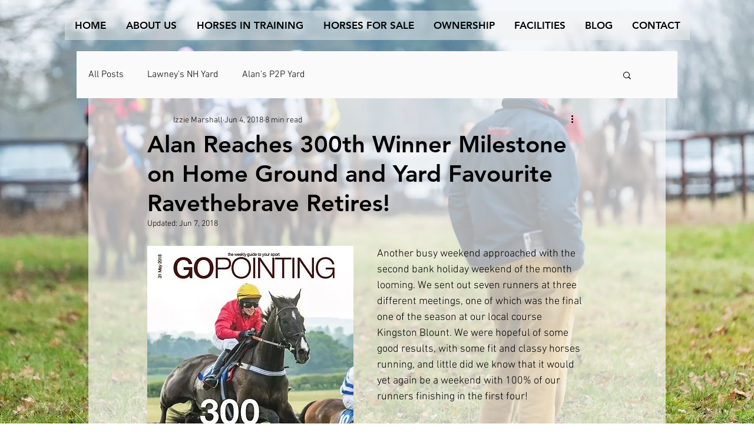

--- FILE ---
content_type: text/css; charset=utf-8
request_url: https://www.lawneyhill.co.uk/_serverless/pro-gallery-css-v4-server/layoutCss?ver=2&id=94cs9-not-scoped&items=4792_4289_3600%7C3389_640_1136%7C4665_2048_1365%7C3663_898_768%7C4764_3000_2400%7C5072_2597_2597%7C5123_4032_3024%7C3442_1280_854&container=2781_740_793_720&options=gallerySizeType:px%7CenableInfiniteScroll:true%7CtitlePlacement:SHOW_ON_HOVER%7CimageMargin:9%7CgalleryLayout:0%7CisVertical:true%7CnumberOfImagesPerRow:3%7CgallerySizePx:300%7CcubeRatio:1.3333333333333333%7CcubeType:fit%7CgalleryThumbnailsAlignment:bottom%7CthumbnailSpacings:0
body_size: -144
content:
#pro-gallery-94cs9-not-scoped [data-hook="item-container"][data-idx="0"].gallery-item-container{opacity: 1 !important;display: block !important;transition: opacity .2s ease !important;top: 0px !important;left: 0px !important;right: auto !important;height: 202px !important;width: 241px !important;} #pro-gallery-94cs9-not-scoped [data-hook="item-container"][data-idx="0"] .gallery-item-common-info-outer{height: 100% !important;} #pro-gallery-94cs9-not-scoped [data-hook="item-container"][data-idx="0"] .gallery-item-common-info{height: 100% !important;width: 100% !important;} #pro-gallery-94cs9-not-scoped [data-hook="item-container"][data-idx="0"] .gallery-item-wrapper{width: 241px !important;height: 202px !important;margin: 0 !important;} #pro-gallery-94cs9-not-scoped [data-hook="item-container"][data-idx="0"] .gallery-item-content{width: 241px !important;height: 202px !important;margin: 0px 0px !important;opacity: 1 !important;} #pro-gallery-94cs9-not-scoped [data-hook="item-container"][data-idx="0"] .gallery-item-hover{width: 241px !important;height: 202px !important;opacity: 1 !important;} #pro-gallery-94cs9-not-scoped [data-hook="item-container"][data-idx="0"] .item-hover-flex-container{width: 241px !important;height: 202px !important;margin: 0px 0px !important;opacity: 1 !important;} #pro-gallery-94cs9-not-scoped [data-hook="item-container"][data-idx="0"] .gallery-item-wrapper img{width: 100% !important;height: 100% !important;opacity: 1 !important;} #pro-gallery-94cs9-not-scoped [data-hook="item-container"][data-idx="1"].gallery-item-container{opacity: 1 !important;display: block !important;transition: opacity .2s ease !important;top: 0px !important;left: 250px !important;right: auto !important;height: 428px !important;width: 241px !important;} #pro-gallery-94cs9-not-scoped [data-hook="item-container"][data-idx="1"] .gallery-item-common-info-outer{height: 100% !important;} #pro-gallery-94cs9-not-scoped [data-hook="item-container"][data-idx="1"] .gallery-item-common-info{height: 100% !important;width: 100% !important;} #pro-gallery-94cs9-not-scoped [data-hook="item-container"][data-idx="1"] .gallery-item-wrapper{width: 241px !important;height: 428px !important;margin: 0 !important;} #pro-gallery-94cs9-not-scoped [data-hook="item-container"][data-idx="1"] .gallery-item-content{width: 241px !important;height: 428px !important;margin: 0px 0px !important;opacity: 1 !important;} #pro-gallery-94cs9-not-scoped [data-hook="item-container"][data-idx="1"] .gallery-item-hover{width: 241px !important;height: 428px !important;opacity: 1 !important;} #pro-gallery-94cs9-not-scoped [data-hook="item-container"][data-idx="1"] .item-hover-flex-container{width: 241px !important;height: 428px !important;margin: 0px 0px !important;opacity: 1 !important;} #pro-gallery-94cs9-not-scoped [data-hook="item-container"][data-idx="1"] .gallery-item-wrapper img{width: 100% !important;height: 100% !important;opacity: 1 !important;} #pro-gallery-94cs9-not-scoped [data-hook="item-container"][data-idx="2"].gallery-item-container{opacity: 1 !important;display: block !important;transition: opacity .2s ease !important;top: 0px !important;left: 500px !important;right: auto !important;height: 160px !important;width: 240px !important;} #pro-gallery-94cs9-not-scoped [data-hook="item-container"][data-idx="2"] .gallery-item-common-info-outer{height: 100% !important;} #pro-gallery-94cs9-not-scoped [data-hook="item-container"][data-idx="2"] .gallery-item-common-info{height: 100% !important;width: 100% !important;} #pro-gallery-94cs9-not-scoped [data-hook="item-container"][data-idx="2"] .gallery-item-wrapper{width: 240px !important;height: 160px !important;margin: 0 !important;} #pro-gallery-94cs9-not-scoped [data-hook="item-container"][data-idx="2"] .gallery-item-content{width: 240px !important;height: 160px !important;margin: 0px 0px !important;opacity: 1 !important;} #pro-gallery-94cs9-not-scoped [data-hook="item-container"][data-idx="2"] .gallery-item-hover{width: 240px !important;height: 160px !important;opacity: 1 !important;} #pro-gallery-94cs9-not-scoped [data-hook="item-container"][data-idx="2"] .item-hover-flex-container{width: 240px !important;height: 160px !important;margin: 0px 0px !important;opacity: 1 !important;} #pro-gallery-94cs9-not-scoped [data-hook="item-container"][data-idx="2"] .gallery-item-wrapper img{width: 100% !important;height: 100% !important;opacity: 1 !important;} #pro-gallery-94cs9-not-scoped [data-hook="item-container"][data-idx="3"]{display: none !important;} #pro-gallery-94cs9-not-scoped [data-hook="item-container"][data-idx="4"]{display: none !important;} #pro-gallery-94cs9-not-scoped [data-hook="item-container"][data-idx="5"]{display: none !important;} #pro-gallery-94cs9-not-scoped [data-hook="item-container"][data-idx="6"]{display: none !important;} #pro-gallery-94cs9-not-scoped [data-hook="item-container"][data-idx="7"]{display: none !important;} #pro-gallery-94cs9-not-scoped .pro-gallery-prerender{height:623px !important;}#pro-gallery-94cs9-not-scoped {height:623px !important; width:740px !important;}#pro-gallery-94cs9-not-scoped .pro-gallery-margin-container {height:623px !important;}#pro-gallery-94cs9-not-scoped .pro-gallery {height:623px !important; width:740px !important;}#pro-gallery-94cs9-not-scoped .pro-gallery-parent-container {height:623px !important; width:749px !important;}

--- FILE ---
content_type: text/css; charset=utf-8
request_url: https://www.lawneyhill.co.uk/_serverless/pro-gallery-css-v4-server/layoutCss?ver=2&id=e32v8-not-scoped&items=5048_4800_6000%7C4830_3000_2400%7C3460_1280_933%7C3612_360_328&container=4492_740_594.5_720&options=gallerySizeType:px%7CenableInfiniteScroll:true%7CtitlePlacement:SHOW_ON_HOVER%7CimageMargin:20%7CisVertical:false%7CgridStyle:0%7CgalleryLayout:1%7CnumberOfImagesPerRow:3%7CgallerySizePx:300%7CcubeRatio:1%7CcubeType:fill%7CgalleryThumbnailsAlignment:bottom%7CthumbnailSpacings:0
body_size: -146
content:
#pro-gallery-e32v8-not-scoped [data-hook="item-container"][data-idx="0"].gallery-item-container{opacity: 1 !important;display: block !important;transition: opacity .2s ease !important;top: 0px !important;left: 0px !important;right: auto !important;height: 351px !important;width: 281px !important;} #pro-gallery-e32v8-not-scoped [data-hook="item-container"][data-idx="0"] .gallery-item-common-info-outer{height: 100% !important;} #pro-gallery-e32v8-not-scoped [data-hook="item-container"][data-idx="0"] .gallery-item-common-info{height: 100% !important;width: 100% !important;} #pro-gallery-e32v8-not-scoped [data-hook="item-container"][data-idx="0"] .gallery-item-wrapper{width: 281px !important;height: 351px !important;margin: 0 !important;} #pro-gallery-e32v8-not-scoped [data-hook="item-container"][data-idx="0"] .gallery-item-content{width: 281px !important;height: 351px !important;margin: 0px 0px !important;opacity: 1 !important;} #pro-gallery-e32v8-not-scoped [data-hook="item-container"][data-idx="0"] .gallery-item-hover{width: 281px !important;height: 351px !important;opacity: 1 !important;} #pro-gallery-e32v8-not-scoped [data-hook="item-container"][data-idx="0"] .item-hover-flex-container{width: 281px !important;height: 351px !important;margin: 0px 0px !important;opacity: 1 !important;} #pro-gallery-e32v8-not-scoped [data-hook="item-container"][data-idx="0"] .gallery-item-wrapper img{width: 100% !important;height: 100% !important;opacity: 1 !important;} #pro-gallery-e32v8-not-scoped [data-hook="item-container"][data-idx="1"].gallery-item-container{opacity: 1 !important;display: block !important;transition: opacity .2s ease !important;top: 0px !important;left: 301px !important;right: auto !important;height: 351px !important;width: 439px !important;} #pro-gallery-e32v8-not-scoped [data-hook="item-container"][data-idx="1"] .gallery-item-common-info-outer{height: 100% !important;} #pro-gallery-e32v8-not-scoped [data-hook="item-container"][data-idx="1"] .gallery-item-common-info{height: 100% !important;width: 100% !important;} #pro-gallery-e32v8-not-scoped [data-hook="item-container"][data-idx="1"] .gallery-item-wrapper{width: 439px !important;height: 351px !important;margin: 0 !important;} #pro-gallery-e32v8-not-scoped [data-hook="item-container"][data-idx="1"] .gallery-item-content{width: 439px !important;height: 351px !important;margin: 0px 0px !important;opacity: 1 !important;} #pro-gallery-e32v8-not-scoped [data-hook="item-container"][data-idx="1"] .gallery-item-hover{width: 439px !important;height: 351px !important;opacity: 1 !important;} #pro-gallery-e32v8-not-scoped [data-hook="item-container"][data-idx="1"] .item-hover-flex-container{width: 439px !important;height: 351px !important;margin: 0px 0px !important;opacity: 1 !important;} #pro-gallery-e32v8-not-scoped [data-hook="item-container"][data-idx="1"] .gallery-item-wrapper img{width: 100% !important;height: 100% !important;opacity: 1 !important;} #pro-gallery-e32v8-not-scoped [data-hook="item-container"][data-idx="2"].gallery-item-container{opacity: 1 !important;display: block !important;transition: opacity .2s ease !important;top: 371px !important;left: 0px !important;right: auto !important;height: 291px !important;width: 400px !important;} #pro-gallery-e32v8-not-scoped [data-hook="item-container"][data-idx="2"] .gallery-item-common-info-outer{height: 100% !important;} #pro-gallery-e32v8-not-scoped [data-hook="item-container"][data-idx="2"] .gallery-item-common-info{height: 100% !important;width: 100% !important;} #pro-gallery-e32v8-not-scoped [data-hook="item-container"][data-idx="2"] .gallery-item-wrapper{width: 400px !important;height: 291px !important;margin: 0 !important;} #pro-gallery-e32v8-not-scoped [data-hook="item-container"][data-idx="2"] .gallery-item-content{width: 400px !important;height: 291px !important;margin: 0px 0px !important;opacity: 1 !important;} #pro-gallery-e32v8-not-scoped [data-hook="item-container"][data-idx="2"] .gallery-item-hover{width: 400px !important;height: 291px !important;opacity: 1 !important;} #pro-gallery-e32v8-not-scoped [data-hook="item-container"][data-idx="2"] .item-hover-flex-container{width: 400px !important;height: 291px !important;margin: 0px 0px !important;opacity: 1 !important;} #pro-gallery-e32v8-not-scoped [data-hook="item-container"][data-idx="2"] .gallery-item-wrapper img{width: 100% !important;height: 100% !important;opacity: 1 !important;} #pro-gallery-e32v8-not-scoped [data-hook="item-container"][data-idx="3"]{display: none !important;} #pro-gallery-e32v8-not-scoped .pro-gallery-prerender{height:662.7556260270494px !important;}#pro-gallery-e32v8-not-scoped {height:662.7556260270494px !important; width:740px !important;}#pro-gallery-e32v8-not-scoped .pro-gallery-margin-container {height:662.7556260270494px !important;}#pro-gallery-e32v8-not-scoped .pro-gallery {height:662.7556260270494px !important; width:740px !important;}#pro-gallery-e32v8-not-scoped .pro-gallery-parent-container {height:662.7556260270494px !important; width:760px !important;}